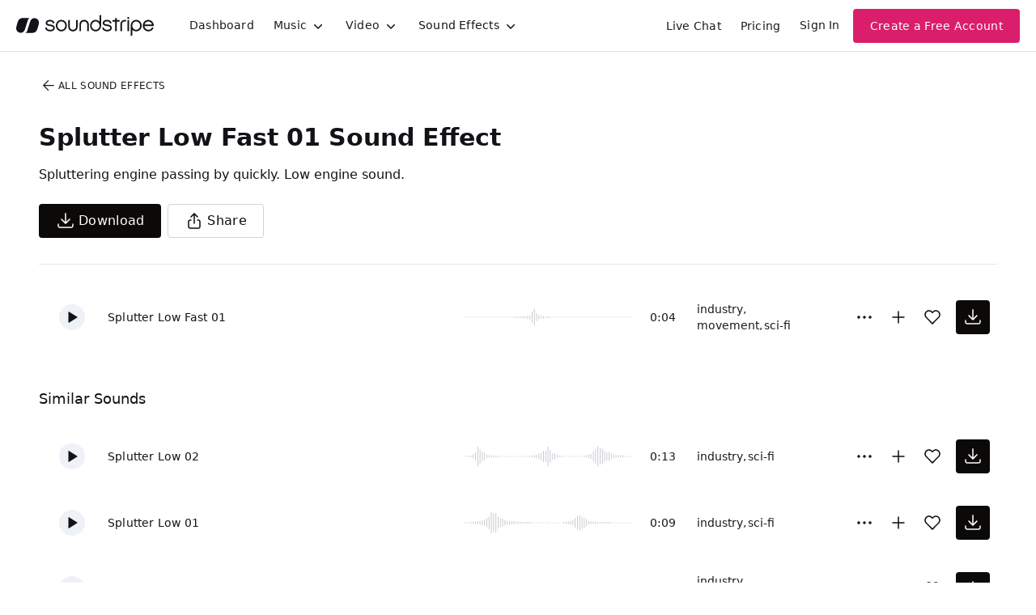

--- FILE ---
content_type: text/html
request_url: https://js.chargebee.com/assets/cbjs-2025.12.23-13.54/v2/master.html?site=soundstripe&env=production
body_size: -2389
content:
<!DOCTYPE html>
<html>
  <head>
    <meta charset="UTF-8">
    <title>Chargebee</title>
  <script nonce="4UOr2nirgxxV3a47vek0m1sj" type="text/javascript" src="https://js.chargebee.com/assets/cbjs-2025.12.23-13.54/v2/master-848cee7e8d75ca3d28ad.js"></script><script nonce="4UOr2nirgxxV3a47vek0m1sj">window._hp_csp_nonce = "4UOr2nirgxxV3a47vek0m1sj"</script>
</head>
  <body>
  </body>
</html>

--- FILE ---
content_type: image/svg+xml
request_url: https://cdn.soundstripe.com/uploads/sound_effect/26839/waveform_base_SCI_FI_FLYBY_Large_Ufo_Fast_Rumble_02.svg?token=2082414018_27a9018c7f0fe0288458554d15b9429b3d5a733f28eba23bf1ebeb0406d7891a
body_size: 3298
content:
<svg xmlns="http://www.w3.org/2000/svg" xmlns:xlink="http://www.w3/org/1999/xlink" viewBox="0 0 225 38" preserveAspectRatio="none" width="100%" height="100%" fill="#C4C8CE"><g id="waveform-bec890f6-a2f0-4ef8-a226-02c111fea5a4"><rect x="0" y="18.5" width="1" height="1"/><rect x="3" y="18.5" width="1" height="1"/><rect x="6" y="18.5" width="1" height="1"/><rect x="9" y="18.0" width="1" height="2"/><rect x="12" y="18.0" width="1" height="2"/><rect x="15" y="17.5" width="1" height="3"/><rect x="18" y="17.5" width="1" height="3"/><rect x="21" y="16.0" width="1" height="6"/><rect x="24" y="13.0" width="1" height="12"/><rect x="27" y="10.0" width="1" height="18"/><rect x="30" y="6.5" width="1" height="25"/><rect x="33" y="6.5" width="1" height="25"/><rect x="36" y="6.0" width="1" height="26"/><rect x="39" y="8.0" width="1" height="22"/><rect x="42" y="7.5" width="1" height="23"/><rect x="45" y="7.5" width="1" height="23"/><rect x="48" y="8.0" width="1" height="22"/><rect x="51" y="7.5" width="1" height="23"/><rect x="54" y="6.5" width="1" height="25"/><rect x="57" y="4.0" width="1" height="30"/><rect x="60" y="2.0" width="1" height="34"/><rect x="63" y="1.5" width="1" height="35"/><rect x="66" y="1.5" width="1" height="35"/><rect x="69" y="1.5" width="1" height="35"/><rect x="72" y="1.5" width="1" height="35"/><rect x="75" y="1.5" width="1" height="35"/><rect x="78" y="1.5" width="1" height="35"/><rect x="81" y="1.5" width="1" height="35"/><rect x="84" y="1.5" width="1" height="35"/><rect x="87" y="1.5" width="1" height="35"/><rect x="90" y="1.5" width="1" height="35"/><rect x="93" y="1.5" width="1" height="35"/><rect x="96" y="1.5" width="1" height="35"/><rect x="99" y="1.5" width="1" height="35"/><rect x="102" y="1.5" width="1" height="35"/><rect x="105" y="1.5" width="1" height="35"/><rect x="108" y="1.5" width="1" height="35"/><rect x="111" y="1.5" width="1" height="35"/><rect x="114" y="1.5" width="1" height="35"/><rect x="117" y="2.0" width="1" height="34"/><rect x="120" y="1.5" width="1" height="35"/><rect x="123" y="2.0" width="1" height="34"/><rect x="126" y="2.0" width="1" height="34"/><rect x="129" y="1.5" width="1" height="35"/><rect x="132" y="1.5" width="1" height="35"/><rect x="135" y="3.5" width="1" height="31"/><rect x="138" y="1.5" width="1" height="35"/><rect x="141" y="2.0" width="1" height="34"/><rect x="144" y="1.5" width="1" height="35"/><rect x="147" y="2.5" width="1" height="33"/><rect x="150" y="1.5" width="1" height="35"/><rect x="153" y="1.5" width="1" height="35"/><rect x="156" y="4.0" width="1" height="30"/><rect x="159" y="4.0" width="1" height="30"/><rect x="162" y="4.5" width="1" height="29"/><rect x="165" y="2.5" width="1" height="33"/><rect x="168" y="5.5" width="1" height="27"/><rect x="171" y="10.5" width="1" height="17"/><rect x="174" y="10.0" width="1" height="18"/><rect x="177" y="13.0" width="1" height="12"/><rect x="180" y="15.5" width="1" height="7"/><rect x="183" y="16.0" width="1" height="6"/><rect x="186" y="17.0" width="1" height="4"/><rect x="189" y="17.5" width="1" height="3"/><rect x="192" y="18.0" width="1" height="2"/><rect x="195" y="18.5" width="1" height="1"/><rect x="198" y="18.5" width="1" height="1"/><rect x="201" y="18.5" width="1" height="1"/><rect x="204" y="18.5" width="1" height="1"/><rect x="207" y="18.5" width="1" height="1"/><rect x="210" y="18.5" width="1" height="1"/><rect x="213" y="18.5" width="1" height="1"/><rect x="216" y="18.5" width="1" height="1"/><rect x="219" y="18.5" width="1" height="1"/><rect x="222" y="18.5" width="1" height="1"/></g></svg>


--- FILE ---
content_type: image/svg+xml
request_url: https://cdn.soundstripe.com/uploads/sound_effect/29936/waveform_base_SCI_FI_FLYBY_Splutter_Low_01.svg?token=2082414168_3664239029b4bb5b45a429abbbba780918bde25c14914e0828ac1414b621e9f4
body_size: 3160
content:
<svg xmlns="http://www.w3.org/2000/svg" xmlns:xlink="http://www.w3/org/1999/xlink" viewBox="0 0 225 38" preserveAspectRatio="none" width="100%" height="100%" fill="#C4C8CE"><g id="waveform-fefa3fbb-f725-4b13-bdd9-a5ef4b984870"><rect x="0" y="18.5" width="1" height="1"/><rect x="3" y="18.5" width="1" height="1"/><rect x="6" y="18.5" width="1" height="1"/><rect x="9" y="18.0" width="1" height="2"/><rect x="12" y="18.0" width="1" height="2"/><rect x="15" y="17.5" width="1" height="3"/><rect x="18" y="17.5" width="1" height="3"/><rect x="21" y="17.0" width="1" height="4"/><rect x="24" y="16.0" width="1" height="6"/><rect x="27" y="15.5" width="1" height="7"/><rect x="30" y="14.0" width="1" height="10"/><rect x="33" y="11.5" width="1" height="15"/><rect x="36" y="6.5" width="1" height="25"/><rect x="39" y="8.0" width="1" height="22"/><rect x="42" y="8.0" width="1" height="22"/><rect x="45" y="12.0" width="1" height="14"/><rect x="48" y="14.0" width="1" height="10"/><rect x="51" y="14.5" width="1" height="9"/><rect x="54" y="16.0" width="1" height="6"/><rect x="57" y="17.0" width="1" height="4"/><rect x="60" y="17.0" width="1" height="4"/><rect x="63" y="17.0" width="1" height="4"/><rect x="66" y="17.0" width="1" height="4"/><rect x="69" y="17.5" width="1" height="3"/><rect x="72" y="17.5" width="1" height="3"/><rect x="75" y="18.0" width="1" height="2"/><rect x="78" y="18.0" width="1" height="2"/><rect x="81" y="18.0" width="1" height="2"/><rect x="84" y="18.0" width="1" height="2"/><rect x="87" y="18.0" width="1" height="2"/><rect x="90" y="18.5" width="1" height="1"/><rect x="93" y="18.5" width="1" height="1"/><rect x="96" y="18.5" width="1" height="1"/><rect x="99" y="18.5" width="1" height="1"/><rect x="102" y="18.5" width="1" height="1"/><rect x="105" y="18.5" width="1" height="1"/><rect x="108" y="18.5" width="1" height="1"/><rect x="111" y="18.5" width="1" height="1"/><rect x="114" y="18.5" width="1" height="1"/><rect x="117" y="18.5" width="1" height="1"/><rect x="120" y="18.5" width="1" height="1"/><rect x="123" y="18.5" width="1" height="1"/><rect x="126" y="18.5" width="1" height="1"/><rect x="129" y="18.5" width="1" height="1"/><rect x="132" y="18.0" width="1" height="2"/><rect x="135" y="17.5" width="1" height="3"/><rect x="138" y="17.5" width="1" height="3"/><rect x="141" y="17.0" width="1" height="4"/><rect x="144" y="16.0" width="1" height="6"/><rect x="147" y="13.5" width="1" height="11"/><rect x="150" y="11.0" width="1" height="16"/><rect x="153" y="10.0" width="1" height="18"/><rect x="156" y="12.5" width="1" height="13"/><rect x="159" y="13.0" width="1" height="12"/><rect x="162" y="15.0" width="1" height="8"/><rect x="165" y="17.0" width="1" height="4"/><rect x="168" y="17.5" width="1" height="3"/><rect x="171" y="17.5" width="1" height="3"/><rect x="174" y="17.5" width="1" height="3"/><rect x="177" y="18.0" width="1" height="2"/><rect x="180" y="18.0" width="1" height="2"/><rect x="183" y="18.0" width="1" height="2"/><rect x="186" y="18.0" width="1" height="2"/><rect x="189" y="18.0" width="1" height="2"/><rect x="192" y="18.0" width="1" height="2"/><rect x="195" y="18.5" width="1" height="1"/><rect x="198" y="18.5" width="1" height="1"/><rect x="201" y="18.5" width="1" height="1"/><rect x="204" y="18.5" width="1" height="1"/><rect x="207" y="18.5" width="1" height="1"/><rect x="210" y="18.5" width="1" height="1"/><rect x="213" y="18.5" width="1" height="1"/><rect x="216" y="18.5" width="1" height="1"/><rect x="219" y="18.5" width="1" height="1"/><rect x="222" y="18.5" width="1" height="1"/></g></svg>


--- FILE ---
content_type: image/svg+xml
request_url: https://cdn.soundstripe.com/uploads/sound_effect/29937/waveform_base_SCI_FI_FLYBY_Splutter_Low_02.svg?token=2082414168_34c85955b7214a66c7aed8d02e365a4a39a02ea7026b2fdc12ad0e9472cb5929
body_size: 3156
content:
<svg xmlns="http://www.w3.org/2000/svg" xmlns:xlink="http://www.w3/org/1999/xlink" viewBox="0 0 225 38" preserveAspectRatio="none" width="100%" height="100%" fill="#C4C8CE"><g id="waveform-79327741-11de-4f6c-9874-4a26e6688695"><rect x="0" y="18.5" width="1" height="1"/><rect x="3" y="18.5" width="1" height="1"/><rect x="6" y="18.0" width="1" height="2"/><rect x="9" y="18.0" width="1" height="2"/><rect x="12" y="16.5" width="1" height="5"/><rect x="15" y="14.5" width="1" height="9"/><rect x="18" y="7.5" width="1" height="23"/><rect x="21" y="10.5" width="1" height="17"/><rect x="24" y="13.5" width="1" height="11"/><rect x="27" y="14.5" width="1" height="9"/><rect x="30" y="17.0" width="1" height="4"/><rect x="33" y="17.5" width="1" height="3"/><rect x="36" y="17.5" width="1" height="3"/><rect x="39" y="18.0" width="1" height="2"/><rect x="42" y="18.0" width="1" height="2"/><rect x="45" y="18.0" width="1" height="2"/><rect x="48" y="18.5" width="1" height="1"/><rect x="51" y="18.5" width="1" height="1"/><rect x="54" y="18.5" width="1" height="1"/><rect x="57" y="18.5" width="1" height="1"/><rect x="60" y="18.5" width="1" height="1"/><rect x="63" y="18.5" width="1" height="1"/><rect x="66" y="18.5" width="1" height="1"/><rect x="69" y="18.5" width="1" height="1"/><rect x="72" y="18.5" width="1" height="1"/><rect x="75" y="18.5" width="1" height="1"/><rect x="78" y="18.5" width="1" height="1"/><rect x="81" y="18.5" width="1" height="1"/><rect x="84" y="18.5" width="1" height="1"/><rect x="87" y="18.0" width="1" height="2"/><rect x="90" y="18.0" width="1" height="2"/><rect x="93" y="17.5" width="1" height="3"/><rect x="96" y="17.0" width="1" height="4"/><rect x="99" y="16.0" width="1" height="6"/><rect x="102" y="14.5" width="1" height="9"/><rect x="105" y="12.5" width="1" height="13"/><rect x="108" y="12.5" width="1" height="13"/><rect x="111" y="7.5" width="1" height="23"/><rect x="114" y="11.5" width="1" height="15"/><rect x="117" y="15.5" width="1" height="7"/><rect x="120" y="15.5" width="1" height="7"/><rect x="123" y="17.0" width="1" height="4"/><rect x="126" y="18.0" width="1" height="2"/><rect x="129" y="18.0" width="1" height="2"/><rect x="132" y="18.5" width="1" height="1"/><rect x="135" y="18.5" width="1" height="1"/><rect x="138" y="18.5" width="1" height="1"/><rect x="141" y="18.5" width="1" height="1"/><rect x="144" y="18.5" width="1" height="1"/><rect x="147" y="18.5" width="1" height="1"/><rect x="150" y="18.5" width="1" height="1"/><rect x="153" y="18.5" width="1" height="1"/><rect x="156" y="18.5" width="1" height="1"/><rect x="159" y="18.0" width="1" height="2"/><rect x="162" y="17.5" width="1" height="3"/><rect x="165" y="17.0" width="1" height="4"/><rect x="168" y="16.0" width="1" height="6"/><rect x="171" y="13.0" width="1" height="12"/><rect x="174" y="10.5" width="1" height="17"/><rect x="177" y="7.0" width="1" height="24"/><rect x="180" y="9.5" width="1" height="19"/><rect x="183" y="10.0" width="1" height="18"/><rect x="186" y="13.0" width="1" height="12"/><rect x="189" y="14.5" width="1" height="9"/><rect x="192" y="13.5" width="1" height="11"/><rect x="195" y="15.5" width="1" height="7"/><rect x="198" y="17.0" width="1" height="4"/><rect x="201" y="17.0" width="1" height="4"/><rect x="204" y="17.5" width="1" height="3"/><rect x="207" y="17.5" width="1" height="3"/><rect x="210" y="17.5" width="1" height="3"/><rect x="213" y="18.5" width="1" height="1"/><rect x="216" y="18.5" width="1" height="1"/><rect x="219" y="18.5" width="1" height="1"/><rect x="222" y="18.5" width="1" height="1"/></g></svg>


--- FILE ---
content_type: image/svg+xml
request_url: https://cdn.soundstripe.com/uploads/sound_effect/29934/waveform_base_SCI_FI_FLYBY_Splutter_Fast_01.svg?token=2082414168_75c9c4c6313539aa85796c202ffeca227e7cffd16a562c0f0c3d360f94d77a71
body_size: 3141
content:
<svg xmlns="http://www.w3.org/2000/svg" xmlns:xlink="http://www.w3/org/1999/xlink" viewBox="0 0 225 38" preserveAspectRatio="none" width="100%" height="100%" fill="#C4C8CE"><g id="waveform-f52fa9a4-744a-432a-aeba-643d175b24fc"><rect x="0" y="18.5" width="1" height="1"/><rect x="3" y="18.5" width="1" height="1"/><rect x="6" y="18.5" width="1" height="1"/><rect x="9" y="18.5" width="1" height="1"/><rect x="12" y="18.5" width="1" height="1"/><rect x="15" y="18.5" width="1" height="1"/><rect x="18" y="18.5" width="1" height="1"/><rect x="21" y="18.0" width="1" height="2"/><rect x="24" y="18.0" width="1" height="2"/><rect x="27" y="17.0" width="1" height="4"/><rect x="30" y="15.5" width="1" height="7"/><rect x="33" y="15.0" width="1" height="8"/><rect x="36" y="16.0" width="1" height="6"/><rect x="39" y="17.0" width="1" height="4"/><rect x="42" y="17.5" width="1" height="3"/><rect x="45" y="18.0" width="1" height="2"/><rect x="48" y="18.0" width="1" height="2"/><rect x="51" y="18.0" width="1" height="2"/><rect x="54" y="18.5" width="1" height="1"/><rect x="57" y="18.5" width="1" height="1"/><rect x="60" y="18.5" width="1" height="1"/><rect x="63" y="18.5" width="1" height="1"/><rect x="66" y="18.5" width="1" height="1"/><rect x="69" y="18.5" width="1" height="1"/><rect x="72" y="18.5" width="1" height="1"/><rect x="75" y="18.5" width="1" height="1"/><rect x="78" y="18.5" width="1" height="1"/><rect x="81" y="18.5" width="1" height="1"/><rect x="84" y="18.5" width="1" height="1"/><rect x="87" y="18.5" width="1" height="1"/><rect x="90" y="18.5" width="1" height="1"/><rect x="93" y="18.5" width="1" height="1"/><rect x="96" y="18.5" width="1" height="1"/><rect x="99" y="18.5" width="1" height="1"/><rect x="102" y="18.5" width="1" height="1"/><rect x="105" y="18.5" width="1" height="1"/><rect x="108" y="18.5" width="1" height="1"/><rect x="111" y="18.5" width="1" height="1"/><rect x="114" y="18.5" width="1" height="1"/><rect x="117" y="18.5" width="1" height="1"/><rect x="120" y="18.5" width="1" height="1"/><rect x="123" y="18.5" width="1" height="1"/><rect x="126" y="18.5" width="1" height="1"/><rect x="129" y="18.5" width="1" height="1"/><rect x="132" y="18.5" width="1" height="1"/><rect x="135" y="18.5" width="1" height="1"/><rect x="138" y="18.5" width="1" height="1"/><rect x="141" y="18.5" width="1" height="1"/><rect x="144" y="18.5" width="1" height="1"/><rect x="147" y="18.5" width="1" height="1"/><rect x="150" y="18.5" width="1" height="1"/><rect x="153" y="18.5" width="1" height="1"/><rect x="156" y="18.5" width="1" height="1"/><rect x="159" y="18.5" width="1" height="1"/><rect x="162" y="18.5" width="1" height="1"/><rect x="165" y="18.5" width="1" height="1"/><rect x="168" y="18.5" width="1" height="1"/><rect x="171" y="18.5" width="1" height="1"/><rect x="174" y="18.0" width="1" height="2"/><rect x="177" y="17.5" width="1" height="3"/><rect x="180" y="17.0" width="1" height="4"/><rect x="183" y="13.0" width="1" height="12"/><rect x="186" y="12.5" width="1" height="13"/><rect x="189" y="14.0" width="1" height="10"/><rect x="192" y="17.0" width="1" height="4"/><rect x="195" y="17.5" width="1" height="3"/><rect x="198" y="18.0" width="1" height="2"/><rect x="201" y="18.0" width="1" height="2"/><rect x="204" y="18.5" width="1" height="1"/><rect x="207" y="18.5" width="1" height="1"/><rect x="210" y="18.5" width="1" height="1"/><rect x="213" y="18.5" width="1" height="1"/><rect x="216" y="18.5" width="1" height="1"/><rect x="219" y="18.5" width="1" height="1"/><rect x="222" y="18.5" width="1" height="1"/></g></svg>
